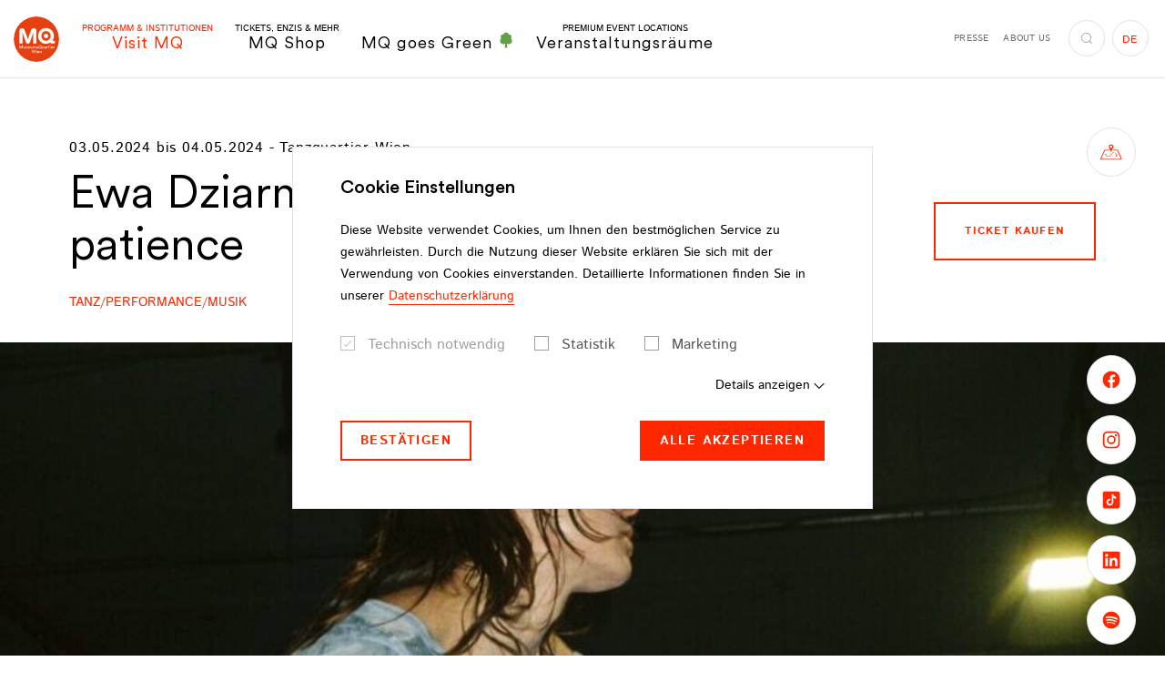

--- FILE ---
content_type: image/svg+xml
request_url: https://www.mqw.at/fileadmin/user_upload/Media_Library/Footer/Partners/Stadt_Wien_Kultur_neg_rgb.svg
body_size: 6249
content:
<svg xmlns="http://www.w3.org/2000/svg" viewBox="0 0 412.36 113.71">
  <title>Stadt_Wien_Kultur_neg_rgb</title>
  <g>
    <g>
      <g>
        <g>
          <path d="M55.27,54.2V15.91H14.17A253.8,253.8,0,0,0,17,54.2Z" transform="translate(-14.17 -14.74)" style="fill: #fff"/>
          <path d="M55.27,66.26h-36c6.9,32.71,20.24,57.07,36,62.15Z" transform="translate(-14.17 -14.74)" style="fill: #fff"/>
        </g>
        <g>
          <path d="M67.34,54.2V15.91h41.1a252.5,252.5,0,0,1-2.87,38.29Z" transform="translate(-14.17 -14.74)" style="fill: #fff"/>
          <path d="M67.34,66.26h36c-6.9,32.71-20.24,57.07-36,62.15Z" transform="translate(-14.17 -14.74)" style="fill: #fff"/>
        </g>
      </g>
      <g>
        <path d="M153.53,65.79a23.74,23.74,0,0,1-6.95-1A25.09,25.09,0,0,1,140,61.63l1.3-8.38h.32a20.18,20.18,0,0,0,6.2,3.28,19.55,19.55,0,0,0,5.69.95q7.53,0,7.53-5.59A6.09,6.09,0,0,0,160,48.38a11,11,0,0,0-3.8-3.05l-6-3.38a20.77,20.77,0,0,1-7.37-6.2,13.12,13.12,0,0,1-2.18-7.43,12.46,12.46,0,0,1,4.22-9.94q4.23-3.63,11.3-3.64a23.43,23.43,0,0,1,11.95,3.19L166.77,26h-.32a15.84,15.84,0,0,0-4.87-2.18,20.74,20.74,0,0,0-5.26-.74c-4.38,0-6.56,1.66-6.56,5a5.34,5.34,0,0,0,1.14,3.31,14.49,14.49,0,0,0,4.44,3.31l5.33,2.92a20.63,20.63,0,0,1,7.27,6,13.39,13.39,0,0,1,2.28,7.83q0,6.75-4.55,10.55T153.53,65.79Z" transform="translate(-14.17 -14.74)" style="fill: #fff"/>
        <path d="M183.79,64.62a23.81,23.81,0,0,1-3.54-7.44,34.53,34.53,0,0,1-1.2-9.51V39.55h-5.72V32h5.72V22.28h9V32h7.66l-1.3,7.6H188V47a27.71,27.71,0,0,0,1.52,9.62,28.59,28.59,0,0,0,4.26,7.59v.46Z" transform="translate(-14.17 -14.74)" style="fill: #fff"/>
        <path d="M209,65.14a10.83,10.83,0,0,1-7.54-2.53,9.08,9.08,0,0,1-2.79-7.08,8.9,8.9,0,0,1,3.25-7.28,15.88,15.88,0,0,1,8.76-3.18l9.1-.91V44.1a5.23,5.23,0,0,0-1.47-4c-1-.91-2.76-1.36-5.35-1.36a26.7,26.7,0,0,0-5.95.68A21.28,21.28,0,0,0,202.17,41h-.39l1.3-7.73a29,29,0,0,1,5.13-1.46,32.4,32.4,0,0,1,6.43-.62q7.34,0,10.78,3.45t3.44,10V55a36.1,36.1,0,0,0,.35,5,13.49,13.49,0,0,0,1.21,4.15v.46h-8.51a16.27,16.27,0,0,1-.72-2.44,18,18,0,0,1-.39-2.69h-.38a9.79,9.79,0,0,1-4.29,4A14.93,14.93,0,0,1,209,65.14Zm-1.11-10.26a3.31,3.31,0,0,0,.94,2.4,4.16,4.16,0,0,0,3.09,1,8.15,8.15,0,0,0,5.61-2,6.62,6.62,0,0,0,2.25-5.22v-.78l-6.89.78a7.92,7.92,0,0,0-3.8,1.13A3.14,3.14,0,0,0,207.88,54.88Z" transform="translate(-14.17 -14.74)" style="fill: #fff"/>
        <path d="M260.94,64.62V59.68h-.39a10.11,10.11,0,0,1-4.25,4.19,13.25,13.25,0,0,1-6.4,1.53,13.47,13.47,0,0,1-7.6-2.15,14.35,14.35,0,0,1-5.07-6,21,21,0,0,1-1.81-9,21,21,0,0,1,1.78-9,14,14,0,0,1,5.07-6,14.51,14.51,0,0,1,13.67-.82,9.82,9.82,0,0,1,4.15,3.61h.46V15.91h9.09V64.62Zm-8.18-7.08A7.49,7.49,0,0,0,258.7,55a9.86,9.86,0,0,0,2.24-6.72,9.72,9.72,0,0,0-2.24-6.72,7.63,7.63,0,0,0-5.94-2.5,7.5,7.5,0,0,0-5.95,2.47,10,10,0,0,0-2.17,6.82A9.89,9.89,0,0,0,246.81,55,7.46,7.46,0,0,0,252.76,57.54Z" transform="translate(-14.17 -14.74)" style="fill: #fff"/>
        <path d="M284.9,64.62a23.81,23.81,0,0,1-3.54-7.44,34.53,34.53,0,0,1-1.2-9.51V39.55h-5.71V32h5.71V22.28h9V32h7.67l-1.3,7.6h-6.37V47a27.47,27.47,0,0,0,1.53,9.62,28.83,28.83,0,0,0,4.25,7.59v.46Z" transform="translate(-14.17 -14.74)" style="fill: #fff"/>
        <path d="M161.64,126.68h-11q-1.62-3.63-3.5-9t-3.64-11.92q-1.76-6.55-3.05-13.67A130.85,130.85,0,0,1,138.59,78h9.87q.53,6.49,1.72,13.5T153,105.15q1.62,6.66,3.37,12.25h.46l9.87-33H174l9.87,33h.46q1.75-5.59,3.31-12.25t2.73-13.67q1.17-7,1.69-13.5h9.74A136.06,136.06,0,0,1,200,92.1q-1.31,7.11-3.05,13.67t-3.64,11.92q-1.89,5.36-3.51,9h-11l-8.24-27.4H170Z" transform="translate(-14.17 -14.74)" style="fill: #fff"/>
        <path d="M213.08,88.82a5.71,5.71,0,0,1-4.22-1.62,5.45,5.45,0,0,1-1.63-4,5.29,5.29,0,0,1,1.63-4,6.49,6.49,0,0,1,8.44,0,5.32,5.32,0,0,1,1.62,4,5.48,5.48,0,0,1-1.62,4A5.71,5.71,0,0,1,213.08,88.82Zm-4.55,37.86V94h9.09v32.66Z" transform="translate(-14.17 -14.74)" style="fill: #fff"/>
        <path d="M241.39,127.46a19.1,19.1,0,0,1-9.19-2.08,14.34,14.34,0,0,1-5.94-5.91,20.53,20.53,0,0,1,.1-18.21,14.91,14.91,0,0,1,6-5.94,17.94,17.94,0,0,1,8.71-2.08q7.2,0,11.23,4.41t4,12.21v2l-22.47,2.53a6.68,6.68,0,0,0,3.25,4.22,12.11,12.11,0,0,0,5.71,1.23,24.81,24.81,0,0,0,6.36-.84,17.44,17.44,0,0,0,4.81-1.88h.45l-1.29,7.79a21.92,21.92,0,0,1-5.07,1.75A28.48,28.48,0,0,1,241.39,127.46Zm-.52-26.95a7.1,7.1,0,0,0-5,1.85,8.86,8.86,0,0,0-2.44,5.55l13.9-1.55a6.83,6.83,0,0,0-2.14-4.45A6.53,6.53,0,0,0,240.87,100.51Z" transform="translate(-14.17 -14.74)" style="fill: #fff"/>
        <path d="M262.63,126.68V94h8.25v5.52h.38A9.92,9.92,0,0,1,275.32,95a12.42,12.42,0,0,1,6.6-1.72,11.25,11.25,0,0,1,9,3.8q3.29,3.79,3.28,10.55v19.09H285.1V108.76q0-7.67-6.3-7.66a6.41,6.41,0,0,0-5.13,2.27,9,9,0,0,0-1.95,6v17.27Z" transform="translate(-14.17 -14.74)" style="fill: #fff"/>
      </g>
    </g>
    <rect x="312.77" y="1.16" width="1.53" height="112.55" style="fill: #fff"/>
  </g>
  <g>
    <path d="M359.28,126.72V108.07h2.39v9.08h.12l8.73-9.08h3v.12l-7.44,7.44a41.62,41.62,0,0,1,3.35,3.78,41.14,41.14,0,0,1,2.64,3.82,32.66,32.66,0,0,1,1.85,3.49H371.2a35.56,35.56,0,0,0-2.55-4.44,36.49,36.49,0,0,0-4.17-5.11L361.67,120v6.74Z" transform="translate(-14.17 -14.74)" style="fill: #fff"/>
    <path d="M380.92,127a5.26,5.26,0,0,1-4.09-1.59,6.36,6.36,0,0,1-1.45-4.45v-6.62h2.23v6.79a4.27,4.27,0,0,0,.87,2.86,3.43,3.43,0,0,0,4.88,0,4.27,4.27,0,0,0,.87-2.86v-6.79h2.24V121a6.4,6.4,0,0,1-1.44,4.45A5.28,5.28,0,0,1,380.92,127Z" transform="translate(-14.17 -14.74)" style="fill: #fff"/>
    <path d="M389.93,126.72v-19.4h2.23v19.4Z" transform="translate(-14.17 -14.74)" style="fill: #fff"/>
    <path d="M402.19,126.8h-1.27a3.84,3.84,0,0,1-3.05-1.31,5.2,5.2,0,0,1-1.13-3.52V116.3H394.2v-1.94h2.54V110.5H399v3.86h3.56l-.35,1.94H399v5.37a3.69,3.69,0,0,0,.68,2.45,2.74,2.74,0,0,0,2.15.79h.73Z" transform="translate(-14.17 -14.74)" style="fill: #fff"/>
    <path d="M410.39,127a5.27,5.27,0,0,1-4.09-1.59,6.36,6.36,0,0,1-1.45-4.45v-6.62h2.24v6.79A4.27,4.27,0,0,0,408,124a3.42,3.42,0,0,0,4.87,0,4.27,4.27,0,0,0,.87-2.86v-6.79h2.24V121a6.4,6.4,0,0,1-1.44,4.45A5.26,5.26,0,0,1,410.39,127Z" transform="translate(-14.17 -14.74)" style="fill: #fff"/>
    <path d="M419.4,126.72V114.36h2.06v2.36h.13a3.83,3.83,0,0,1,1.38-2,3.69,3.69,0,0,1,2.25-.7,2.63,2.63,0,0,1,1.32.3v2.21h-.13a3.5,3.5,0,0,0-1.47-.32,2.87,2.87,0,0,0-2.42,1.17,5.25,5.25,0,0,0-.88,3.23v6.07Z" transform="translate(-14.17 -14.74)" style="fill: #fff"/>
  </g>
</svg>
